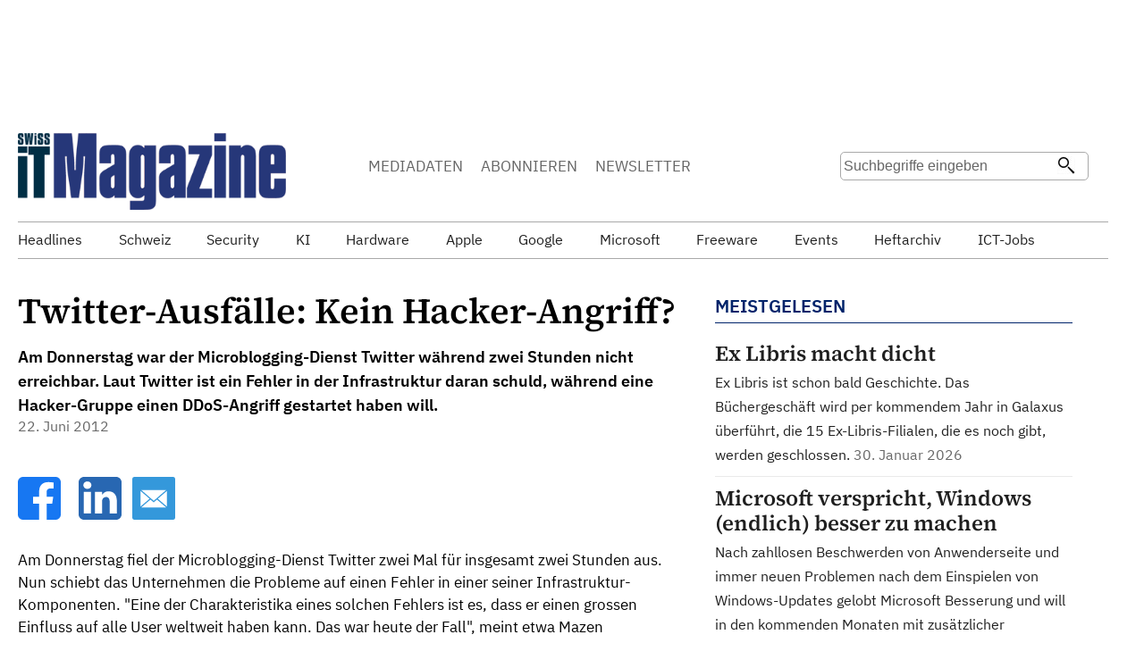

--- FILE ---
content_type: text/html;charset=UTF-8
request_url: https://www.itmagazine.ch/artikel/50212/Twitter-Ausfaelle_Kein_Hacker-Angriff.html
body_size: 15886
content:
<!doctype html>
<html lang="de">
<head>
<title>Twitter-Ausfälle: Kein Hacker-Angriff?</title>
<meta name="description" content="
Am Donnerstag war der Microblogging-Dienst Twitter während zwei Stunden nicht erreichbar. Laut Twitter ist ein Fehler in der Infrastruktur daran schuld, während eine Hacker-Gruppe einen DDoS-Angriff gestartet haben will. 
"/>
<meta name="keywords" content="Security, Sicherheitslücken &amp; Cyberangriffe, Twitter" />
<meta http-equiv="expires" content="86400"/>
<link rel="shortcut icon" href="/favicon.ico">
<link rel="icon" href="/favicon.ico">
<link rel="image_src" href="/imgserver/artikel/Logos/2012/small/twitter-bird-white-on-blue.jpg">
<link rel="canonical" href="https://www.itmagazine.ch/artikel/50212/Twitter-Ausfaelle_Kein_Hacker-Angriff.html" />
<meta name="viewport" content="width=device-width, initial-scale=1">
<meta name="robots" content="index, follow" >
<meta http-equiv="Content-type" content="text/html; charset=UTF-8" >	
<meta name="author" content="Swiss IT Media GmbH">
<link rel="shortcut icon" href="https://www.itmagazine.ch/favicon.ico" >
<link rel="alternate" type="application/rss+xml" title="Swiss IT Magazine RSS Feed - News aus der Schweizer IT- und CE-Branche" href="https://www.itmagazine.ch/rss/news.xml" >	
<script src="/tools/scripts/jquery-3.6.0.min.js"></script> 
<script>
jQuery.event.special.touchstart = {
setup: function( _, ns, handle ) {
this.addEventListener("touchstart", handle, { passive: !ns.includes("noPreventDefault") });
}
};
jQuery.event.special.touchmove = {
setup: function( _, ns, handle ) {
this.addEventListener("touchmove", handle, { passive: !ns.includes("noPreventDefault") });
}
};
jQuery.event.special.wheel = {
setup: function( _, ns, handle ){
this.addEventListener("wheel", handle, { passive: true });
}
};
jQuery.event.special.mousewheel = {
setup: function( _, ns, handle ){
this.addEventListener("mousewheel", handle, { passive: true });
}
};	
</script>
<script src="/tools/scripts/swiped-events.min.js"></script> 
<script>
(function(window, document, dataLayerName, id) {
window[dataLayerName]=window[dataLayerName]||[],window[dataLayerName].push({start:(new Date).getTime(),event:"stg.start"});var scripts=document.getElementsByTagName('script')[0],tags=document.createElement('script');
function stgCreateCookie(a,b,c){var d="";if(c){var e=new Date;e.setTime(e.getTime()+24*c*60*60*1e3),d="; expires="+e.toUTCString();f="; SameSite=Strict"}document.cookie=a+"="+b+d+f+"; path=/"}
var isStgDebug=(window.location.href.match("stg_debug")||document.cookie.match("stg_debug"))&&!window.location.href.match("stg_disable_debug");stgCreateCookie("stg_debug",isStgDebug?1:"",isStgDebug?14:-1);
var qP=[];dataLayerName!=="dataLayer"&&qP.push("data_layer_name="+dataLayerName),isStgDebug&&qP.push("stg_debug");var qPString=qP.length>0?("?"+qP.join("&")):"";
tags.async=!0,tags.src="https://sitmadmin-2023.containers.piwik.pro/"+id+".js"+qPString,scripts.parentNode.insertBefore(tags,scripts);
!function(a,n,i){a[n]=a[n]||{};for(var c=0;c<i.length;c++)!function(i){a[n][i]=a[n][i]||{},a[n][i].api=a[n][i].api||function(){var a=[].slice.call(arguments,0);"string"==typeof a[0]&&window[dataLayerName].push({event:n+"."+i+":"+a[0],parameters:[].slice.call(arguments,1)})}}(i[c])}(window,"ppms",["tm","cm"]);
})(window, document, 'dataLayer', '1f8dff6a-b0b2-4680-8426-f5781e7b81d9');
</script>
<script async src="https://www.googletagmanager.com/gtag/js?id=UA-432455-1"></script>
<script>
window.dataLayer = window.dataLayer || [];
function gtag(){dataLayer.push(arguments);}
gtag('js', new Date());
gtag('config', 'UA-432455-1');
</script>
<script>
const adids = ["0"];
var impidx;
</script>
<script>
function setcl(cridx) {
$.get('/tools/admng/clkproc.cfm?cridx=' + cridx,function(data){
//alert(data);
})
}
</script>
<script async src="https://securepubads.g.doubleclick.net/tag/js/gpt.js"></script>
<script>
window.googletag = window.googletag || {cmd: []};
googletag.cmd.push(function() {
//neu
googletag.defineSlot('/95676218/ITM.ch_Rectangle_Artikel_Content1', [300, 250], 'div-gpt-ad-1489495801820-0').addService(googletag.pubads());
googletag.defineSlot('/95676218/ITM.ch_Rectangle_Artikel_Content2', [300, 250], 'div-gpt-ad-1489500342760-0').addService(googletag.pubads());
googletag.defineSlot('/95676218/ITM.ch_Rectangle_Artikel_Teaser1', [300, 250], 'div-gpt-ad-1489502148071-0').addService(googletag.pubads());
googletag.defineSlot('/95676218/ITM.ch_Rectangle_Artikel_Teaser2', [300, 250], 'div-gpt-ad-1489502445206-0').addService(googletag.pubads());
googletag.defineSlot('/95676218/ITM.ch_Rectangle_Artikel_Content3', [300, 250], 'div-gpt-ad-1489500342763-0').addService(googletag.pubads());
googletag.defineSlot('/95676218/ITM.ch_Rectangle_Artikel_Content4', [300, 250], 'div-gpt-ad-1489500342764-0').addService(googletag.pubads());
googletag.defineSlot('/95676218/ITM.ch_Rectangle_Artikel_Content5', [300, 250], 'div-gpt-ad-1489500342765-0').addService(googletag.pubads());
googletag.defineSlot('/95676218/ITM.ch_Rectangle_Artikel_Content6', [300, 250], 'div-gpt-ad-1489500342766-0').addService(googletag.pubads());
googletag.defineSlot('/95676218/ITM.ch_Rectangle_Artikel_Content7', [300, 250], 'div-gpt-ad-1489500342767-0').addService(googletag.pubads());
googletag.defineSlot('/95676218/ITM.ch_Rectangle_Artikel_Content8', [300, 250], 'div-gpt-ad-1489500342768-0').addService(googletag.pubads());
googletag.defineSlot('/95676218/ITM.ch_Rectangle_Artikel_Content9', [300, 250], 'div-gpt-ad-1489500342769-0').addService(googletag.pubads());
//if (document.documentElement.clientWidth > 800) {
skyslot = googletag.defineSlot('/95676218/ITM.ch_Sky_Artikel', [[160, 600],[300, 600]], 'div-gpt-ad-1332858828538-5').addService(googletag.pubads());
googletag.defineSlot('/95676218/ITM.ch_Sky_Mobile', [[160, 600],[300, 600]], 'div-gpt-ad-1332858828539-6').addService(googletag.pubads());	
googletag.defineSlot('/95676218/ITM.ch_Leader_Artikel', [[728, 90],[994, 118],[994, 250]], 'div-gpt-ad-1332858828538-0').addService(googletag.pubads());
//	googletag.defineSlot('/95676218/ITM.ch_Leader2_RoS', [[728, 90],[994, 118]], 'div-gpt-ad-1332858828537-1').addService(googletag.pubads());
//}	
googletag.defineSlot('/95676218/ITM.ch_SponsorButton1', [160, 60], 'div-gpt-ad-1332858828537-11').addService(googletag.pubads());
googletag.defineSlot('/95676218/ITM.ch_SponsorButton2', [160, 60], 'div-gpt-ad-1332858828537-12').addService(googletag.pubads());
googletag.defineSlot('/95676218/ITM.ch_SponsorButton3', [160, 60], 'div-gpt-ad-1332858828537-13').addService(googletag.pubads());
googletag.defineSlot('/95676218/ITM.ch_SponsorButton4', [160, 60], 'div-gpt-ad-1332858828537-14').addService(googletag.pubads());
googletag.defineSlot('/95676218/itm.ch_goldsponsor1', [160, 80], 'div-gpt-ad-1332858828537-16').addService(googletag.pubads());
googletag.defineSlot('/95676218/ITM.ch_Counter', [1, 1], 'div-gpt-ad-1332858828537-15').addService(googletag.pubads());
googletag.pubads().enableSingleRequest();	
googletag.enableServices();
});
</script>
<link rel="stylesheet" media="all" type="text/css" href="/tools/scripts/lightbox/dist/css/lightbox.min.css" />
<link rel="stylesheet" type="text/css" href="/tools/scripts/slick/slick.css"/>
<link rel="stylesheet" type="text/css" href="/tools/scripts/slick/slick-theme.css"/>
<link rel="stylesheet" type="text/css" href="/tools/css/itm2.css" media="all">
<meta property="og:type" content="article" />
<meta property="og:title" content="Twitter-Ausfälle: Kein Hacker-Angriff?" />
<meta property="og:description" content="Am Donnerstag war der Microblogging-Dienst Twitter während zwei Stunden nicht erreichbar. Laut Twitter ist ein Fehler in der Infrastruktur daran schuld, während eine Hacker-Gruppe einen DDoS-Angriff gestartet haben will." />
<meta property="og:url" content="https://www.itmagazine.ch/artikel/50212/Twitter-Ausfaelle_Kein_Hacker-Angriff.html" />
<meta property="og:site_name" content="Swiss IT Magazine" />
<meta name="twitter:card" content="summary_large_image">
<meta name="twitter:image" content="https://www.itmagazine.ch/imgserver/artikel/Logos/2012/mid/twitter-bird-white-on-blue.jpg">	
<meta name="twitter:site" content="Swiss IT Magazine">
<meta name="twitter:title" content="Twitter-Ausfälle: Kein Hacker-Angriff?">
<meta name="twitter:description" content="Am Donnerstag war der Microblogging-Dienst Twitter während zwei Stunden nicht erreichbar. Laut Twitter ist ein Fehler in der Infrastruktur daran schuld, während eine Hacker-Gruppe einen DDoS-Angriff gestartet haben will.">	
<meta property="og:image" content="https://www.itmagazine.ch/imgserver/artikel/Logos/2012/mid/twitter-bird-white-on-blue.jpg"/>
<script type="application/ld+json">
{
"@context": "https://schema.org",
"@type": "NewsArticle",
"mainEntityOfPage": {
"@type": "WebPage",
"@id": "https://www.itmagazine.ch/artikel/50212/Twitter-Ausfaelle_Kein_Hacker-Angriff.html"
},
"headline": "Twitter-Ausfälle: Kein Hacker-Angriff?",
"image": [
"https://www.itmagazine.ch/imgserver/artikel/Logos/2012/small/twitter-bird-white-on-blue.jpg"
],
"datePublished": "2012-06-22T08:12:00+01:00",
"dateModified": "2012-06-22T08:12:00+01:00",
"author": {
"@type": "Person",
"name": "Alina Brack",
"url": "https://www.itmagazine.ch/tools/impressum.cfm"
},
"publisher": {
"@type": "Organization",
"name": "Swiss IT Media GmbH",
"url":"https://www.swissitmedia.ch",
"logo": {
"@type": "ImageObject",
"url": "https://www.swissitmedia.ch/pix/Logo-SwissITMedia.gif"
}
}
}
</script>
</head>
<body>
<div class="container0">
<div class="container">
<div id="maxiboard">
<div id='div-gpt-ad-1332858828538-0'>
<script>
googletag.cmd.push(function() {
googletag.display('div-gpt-ad-1332858828538-0');
});
</script>
</div>
</div>
<header>
<div id='div-gpt-ad-1332858828537-15' style="width: 1px;height: 1px">
<script>
googletag.cmd.push(function() {
googletag.display('div-gpt-ad-1332858828537-15');
});
</script>
</div>
<img src="/bilder/design/cntpx.png?8bn7gw" alt="cnt">
<div class="header_left">	
<a href="https://www.itmagazine.ch/">
<img src="/bilder/design/itm_logo_blue_trans_400.png" alt="Logo Swiss IT Magazine" width="300" height="86">
</a>
</div>
<div class="header_right">
<div class="header_menu mobilehide">
<div class="header_menu_item"><a href="/media/">MEDIADATEN</a></div>
<div class="header_menu_item"><a href="/abo/">ABONNIEREN</a></div>
<div class="header_menu_item"><a href="/tools/newsletter/register.cfm">NEWSLETTER</a></div>
</div>	
<form action="/tools/search/suchresultate.cfm" method="post">	
<div class="header_search">
<input id="suchstring" name="suchstring" class="suchfeld" type="text" maxlength="50" placeholder="Suchbegriffe eingeben" value="">	
<input type="submit" class="suchlupe" value="" aria-label="Suchen">
<label for="suchstring">Suche</label> 
</div>	
</form>	
</div>	
</header> 
<nav>
<div class="navi" id="navi">
<span class="navarrows"><span class="leftNav">&lt;</span></span>
<div class="navi_itemlist" id="navi_itemlist">
<a href="/themen/1/1/headlines.html"><div class="navi_item ">Headlines</div></a>
<a href="/themen/2/1/schweiz.html"><div class="navi_item ">Schweiz</div></a>
<a href="/themen/247/1/security.html"><div class="navi_item ">Security</div></a>
<a href="/themen/288/1/ki.html"><div class="navi_item ">KI</div></a>
<a href="/themen/243/1/hardware.html"><div class="navi_item ">Hardware</div></a>
<a href="/unternehmen/36/Apple.html"><div class="navi_item ">Apple</div></a>
<a href="/unternehmen/169/Google.html"><div class="navi_item ">Google</div></a>
<a href="/unternehmen/651/Microsoft.html"><div class="navi_item ">Microsoft</div></a>
<a href="/freeware"><div class="navi_item ">Freeware</div></a>
<a href="/veranstaltungen"><div class="navi_item ">Events</div></a>
<a href="/heftarchiv/2026"><div class="navi_item ">Heftarchiv</div></a>
<a href="/jobs/"><div class="navi_item ">ICT-Jobs</div></a>
</div>
<span class="rightNav">&gt;</span>
</div>
</nav>	
<main>
<div class="section">
<section>
<article>
<h1>Twitter-Ausfälle: Kein Hacker-Angriff?</h1>
<div class="news_lead">
<b>Am Donnerstag war der Microblogging-Dienst Twitter während zwei Stunden nicht erreichbar. Laut Twitter ist ein Fehler in der Infrastruktur daran schuld, während eine Hacker-Gruppe einen DDoS-Angriff gestartet haben will.</b>
<div class="news_datum">
22. Juni 2012
</div>
</div>
</article>
<br>
<a href="https://www.facebook.com/sharer/sharer.php?u=https://www.itmagazine.ch/artikel/50212/Twitter-Ausfaelle_Kein_Hacker-Angriff.html" target="_blank" aria-label="Facebook">
<svg height="48px" style="fill-rule:evenodd;clip-rule:evenodd;stroke-linejoin:round;stroke-miterlimit:2;" version="1.1" viewBox="0 0 512 512" width="48px" xml:space="preserve" xmlns="http://www.w3.org/2000/svg" xmlns:xlink="http://www.w3.org/1999/xlink">
<rect width="90%" height="100%" fill="white" x="25" style="margin:0 auto"/>
<path d="M449.446,0c34.525,0 62.554,28.03 62.554,62.554l0,386.892c0,34.524 -28.03,62.554 -62.554,62.554l-106.468,0l0,-192.915l66.6,0l12.672,-82.621l-79.272,0l0,-53.617c0,-22.603 11.073,-44.636 46.58,-44.636l36.042,0l0,-70.34c0,0 -32.71,-5.582 -63.982,-5.582c-65.288,0 -107.96,39.569 -107.96,111.204l0,62.971l-72.573,0l0,82.621l72.573,0l0,192.915l-191.104,0c-34.524,0 -62.554,-28.03 -62.554,-62.554l0,-386.892c0,-34.524 28.029,-62.554 62.554,-62.554l386.892,0Z" style="fill:#1777f2;" /></svg>
</a>
&nbsp;
&nbsp;
<a href="https://www.linkedin.com/shareArticle?mini=true&url=https://www.itmagazine.ch/artikel/50212/Twitter-Ausfaelle_Kein_Hacker-Angriff.html" target="_blank" aria-label="LinkedIn">
<svg height="48px" style="fill-rule:evenodd;clip-rule:evenodd;stroke-linejoin:round;stroke-miterlimit:2;" version="1.1" viewBox="0 0 512 512" width="48px" xml:space="preserve" xmlns="http://www.w3.org/2000/svg" xmlns:xlink="http://www.w3.org/1999/xlink"><g id="g5891"><path d="M512,64c0,-35.323 -28.677,-64 -64,-64l-384,0c-35.323,0 -64,28.677 -64,64l0,384c0,35.323 28.677,64 64,64l384,0c35.323,0 64,-28.677 64,-64l0,-384Z" id="background" style="fill:#2867b2;"/><g id="shapes"><rect height="257.962" id="rect11" style="fill:#fff;" width="85.76" x="61.053" y="178.667"/><path d="M104.512,54.28c-29.341,0 -48.512,19.29 -48.512,44.573c0,24.752 18.588,44.574 47.377,44.574l0.554,0c29.903,0 48.516,-19.822 48.516,-44.574c-0.555,-25.283 -18.611,-44.573 -47.935,-44.573Z" id="path13-0" style="fill:#fff;fill-rule:nonzero;"/><path d="M357.278,172.601c-45.49,0 -65.866,25.017 -77.276,42.589l0,-36.523l-85.738,0c1.137,24.197 0,257.961 0,257.961l85.737,0l0,-144.064c0,-7.711 0.554,-15.42 2.827,-20.931c6.188,-15.4 20.305,-31.352 43.993,-31.352c31.012,0 43.436,23.664 43.436,58.327l0,138.02l85.741,0l0,-147.93c0,-79.237 -42.305,-116.097 -98.72,-116.097Z" id="path15" style="fill:#fff;fill-rule:nonzero;"/></g></g></svg>
</a>
&nbsp;
<a href="mailto:?subject=Twitter-Ausfälle: Kein Hacker-Angriff?&body=Swiss IT Magazine Online - 22. Juni 2012 %0D%0A %0D%0A Twitter-Ausfälle: Kein Hacker-Angriff? %0D%0A https://www.itmagazine.ch/artikel/50212/Twitter-Ausfaelle_Kein_Hacker-Angriff.html">
<svg height="48px" version="1.1" viewBox="0 0 60 60" width="48px" xmlns="http://www.w3.org/2000/svg" xmlns:sketch="http://www.bohemiancoding.com/sketch/ns" xmlns:xlink="http://www.w3.org/1999/xlink"><title/><desc/><defs/><g fill="none" fill-rule="evenodd" id="soical" stroke="none" stroke-width="1"><g id="social" transform="translate(-873.000000, -638.000000)"><g id="slices" transform="translate(173.000000, 138.000000)"/><g fill="#3498DB" id="square-flat" transform="translate(173.000000, 138.000000)"><path d="M702.995937,500 L757.004063,500 C758.658673,500 760,501.33731 760,502.995937 L760,557.004063 C760,558.658673 758.66269,560 757.004063,560 L702.995937,560 C701.341327,560 700,558.66269 700,557.004063 L700,502.995937 C700,501.341327 701.33731,500 702.995937,500 Z" id="square-58"/></g><g fill="#FFFFFF" id="icon" transform="translate(182.000000, 150.000000)"><path d="M721,521.461538 L738.307692,506.461538 L703.692308,506.461538 L721,521.461538 Z M716.325177,519.801054 L721,523.63824 L725.601581,519.801054 L738.307692,530.692308 L703.692308,530.692308 L716.325177,519.801054 Z M702.538462,529.538462 L702.538462,507.615385 L715.230769,518.576923 L702.538462,529.538462 Z M739.461538,529.538462 L739.461538,507.615385 L726.769231,518.576923 L739.461538,529.538462 Z" id="mail"/></g></g></g></svg>
</a>
<br><br>
<div id="section_load">
<div class="news_body" >
Am Donnerstag fiel der Microblogging-Dienst Twitter zwei Mal für insgesamt zwei Stunden aus. Nun schiebt das Unternehmen die Probleme auf einen Fehler in einer seiner Infrastruktur-Komponenten. "Eine der Charakteristika eines solchen Fehlers ist es, dass er einen grossen Einfluss auf alle User weltweit haben kann. Das war heute der Fall", meint etwa Mazen Rawashdeh, Vice President of Engineering bei <a href="/unternehmen/594/Twitter.html">Twitter</a>, in einem <a href="http://blog.twitter.com/2012/06/todays-turbulence-explained.html" target="_blank">Blogeintrag</a>. Er streitet aber ab, dass die Ausfälle auf einen Hacker-Angriff, das neue Büro, die Euro 2012 oder GIF-Avatare zurückzuführen seien. Aktuell prüfe man die Vorfälle, um solche in Zukunft zu verhindern.<br>
<div class="rectangle_content">	
<div id='div-gpt-ad-1489495801820-0' style='height:250px; width:300px;display:inline;margin:auto'>
<script>
googletag.cmd.push(function() { googletag.display('div-gpt-ad-1489495801820-0'); });
</script>
</div>
</div>	
<br><br>Die Hacker-Gruppe UgNazi hatte zuvor in einer E-Mail an die Nachrichtenagentur "Reuters" mitgeteilt, dass die Ausfälle das Ergebnis einer distributed Denial-of-Service (DDoS)-Attacke ihrerseits gewesen seien. Diese habe man initiiert, weil Twitter den Cyber Intelligence Sharing and Protection Act unterstütze, der es erlauben soll, Daten an den Geheimdienst weiterzugeben.
(abr)
</div>	
</div>
<br><br><article>
<div class="spitzmark">Weitere Artikel zum Thema</div>	
<div class="news_body">
<a href="/artikel/50153/Facebook_Twitter_Google_und_AOL_bekaempfen_schlechte_Werbung.html"><h3>Facebook, Twitter, Google und AOL bekämpfen schlechte Werbung</h3></a>
15. Juni 2012 - Die Internetkonzerne Facebook, Twitter, Google und AOL haben zusammen mit dem Interaktive Advertising Bureau die "Ads Integrity Alliance" gegründet, um gegen Werbebetrüger im Internet vorzugehen. 
</div>	
<div class="news_body">
<a href="/artikel/49981/Twitter_bald_fuenf_Mal_schneller.html"><h3>Twitter bald fünf Mal schneller</h3></a>
30. Mai 2012 - Beim Micro-Blogging-Dienst Twitter steht offensichtlich eine gewaltige technische Umstrukturierung bevor: Eine neue Architektur wird schon bald dafür sorgen, dass die Seite nur noch einen Fünftel der gegenwärtige Ladezeit benötigt. 
</div>	
<div class="news_body">
<a href="/artikel/49176/Facebook_und_Twitter_nehmen_mobile_Nutzer_ins_Visier.html"><h3>Facebook und Twitter nehmen mobile Nutzer ins Visier</h3></a>
1. März 2012 - Facebook-Gründer Mark Zuckerberg kündete gestern in New York an, dass in Zukunft auch auf mobilen Geräten Werbung geschaltet werden soll. Auch Twitter will mit den Smartphone-Nutzern bald Geld machen. 
</div>	
</article>
<div class="rectangle_content">
<div class="rectangle_div">
<div id='div-gpt-ad-1489500342760-0' style='width:300px;display:inline;margin:auto'>
<script>
googletag.cmd.push(function() { googletag.display('div-gpt-ad-1489500342760-0'); });
</script>
</div>
</div>
</div>	
<br><br>
<div class="spitzmark">Artikel kommentieren</div>
<form id="kommentar_form" action="https://www.itmagazine.ch/artikel/50212/Twitter-Ausfaelle_Kein_Hacker-Angriff.html" method="post">
<i>Kommentare werden vor der Freischaltung durch die Redaktion geprüft.</i> <br><br>
<input type="hidden" name="checkx1" value="2" />
<div>
Anti-Spam-Frage: Wie hiess im Märchen die Schwester von Hänsel? 
</div>
<div>
<input type="text" maxlength="80" placeholder="Antwort auf Anti-Spam-Frage" name="antwort" id="antwort" value="" /> 
</div>
<div>
<input type="text" maxlength="80" name="absendername" placeholder="Absender-Name" value="" /> 
</div>
<div>
<input type="text" maxlength="80" name="absendermail" placeholder="Absender-Mailadresse" value="" />
</div>
<div>
<textarea name="kommentars" id="kommentar" placeholder="Kommentar" ></textarea>	
</div>
<input class="news_kommentar_button round" type="button" value="Kommentar absenden"
onclick="var comm = document.getElementById('kommentar').value;
var count = (comm.match(/http/g) || []).length;var count2 = (comm.match(/</g) || []).length;
if(count > 1 || count2 > 0){alert('Kommentare dürfen nur eine URL und keine HTML-Codes enthalten.')}else if(document.getElementById('antwort').value == '')
{alert('Bitte beantworten Sie die Anti-Spam-Frage!')}else{document.getElementById('kommentar_form').submit()}"/>
</form>	
</section>
<aside>
<div class="teaserbox">
<div class="spitzmark">MEISTGELESEN </div>
<div class="teaseritem" >	
<a href="/artikel/86443/Ex_Libris_macht_dicht.html">
<h3>Ex Libris macht dicht</h3>
<span class="news_lead">
Ex Libris ist schon bald Geschichte. Das Büchergeschäft wird per kommendem Jahr in Galaxus überführt, die 15 Ex-Libris-Filialen, die es noch gibt, werden geschlossen. 
</span>
</a>
<span class="news_datum">
30. Januar 2026
</span>
</div>
<div class="teaseritem" >	
<a href="/artikel/86439/Microsoft_verspricht_Windows_endlich_besser_zu_machen.html">
<h3>Microsoft verspricht, Windows (endlich) besser zu machen</h3>
<span class="news_lead">
Nach zahllosen Beschwerden von Anwenderseite und immer neuen Problemen nach dem Einspielen von Windows-Updates gelobt Microsoft Besserung und will in den kommenden Monaten mit zusätzlicher Workforce die Probleme angehen. 
</span>
</a>
<span class="news_datum">
30. Januar 2026
</span>
</div>
<div class="teaseritem" >	
<a href="/artikel/86391/Microsoft_muss_das_Tracking_von_Schuelern_stoppen.html">
<h3>Microsoft muss das Tracking von Schülern stoppen</h3>
<span class="news_lead">
Über Microsoft 365 Education trackt Microsoft das Nutzerverhalten von Schülern. 
</span>
</a>
<span class="news_datum">
29. Januar 2026
</span>
</div>
</div>
<div class="rectangle_content">
<div id='div-gpt-ad-1489502148071-0'>
<script>
googletag.cmd.push(function() { googletag.display('div-gpt-ad-1489502148071-0'); });
</script>
</div>
</div>
<div class="teaserbox">
<div class="spitzmark">TEST CENTER</div>
<div class="teaseritem">	
<div class="teaser_item_div">
<div class="spitzmarkklein">Caffeine.ai</div>
<a href="/artikel/86418/Vibe-Coding_fuer_Laien.html">
<h3>Vibe-Coding für Laien</h3>
<span class="news_datum">31. Januar 2026</span>
</a>
</div>
</div>
<div class="teaseritem">	
<div class="teaser_item_div">
<div class="spitzmarkklein">Logitech MX Master 4 und Signature Slim Solar+ K980</div>
<a href="/artikel/86119/Herzklopfen_am_Daumen_und_Sonne_auf_den_Tasten.html">
<h3>Herzklopfen am Daumen und Sonne auf den Tasten</h3>
<span class="news_datum">19. Dezember 2025</span>
</a>
</div>
</div>
<div class="teaseritem">	
<div class="teaser_item_div">
<div class="spitzmarkklein">Vergleichstest</div>
<a href="/artikel/86118/Schweizerdeutsch_transkribieren.html">
<h3>Schweizerdeutsch transkribieren</h3>
<span class="news_datum">17. Dezember 2025</span>
</a>
</div>
</div>
<div class="teaseritem">	
<div class="teaser_item_div">
<div class="spitzmarkklein">Fritz Mesh Set 4200</div>
<a href="/artikel/85614/Mesh-WLAN_fuers_ganze_Buero.html">
<h3>Mesh-WLAN fürs ganze Büro</h3>
<span class="news_datum">27. September 2025</span>
</a>
</div>
</div>
<div class="teaseritem">	
<div class="teaser_item_div">
<div class="spitzmarkklein">Doku</div>
<a href="/artikel/85393/Unkompliziertes_Schweizer_IT-Dokumentationstool.html">
<h3>Unkompliziertes Schweizer IT-Dokumentationstool</h3>
<span class="news_datum">24. September 2025</span>
</a>
</div>
</div>
</div>	
<div class="skymob"> 
<!-- ITM.ch_Sky_Mobile -->
<div id='div-gpt-ad-1332858828539-6' style="">
<script>
googletag.cmd.push(function() {
googletag.display('div-gpt-ad-1332858828539-6');
});
</script>
</div>
</div>
<div class="teaserbox">
<div>
<div class="spitzmark">
FREEWARE - NEUESTE UPDATES 
</div>	
</div>
<div class="teaserbox_content" >	
<div class="teaseritem">
<div class="teaser_img_div">
<a href="/freeware/15791/desktopok.html">
<img src="/bilder/fw_bilder/small/fw_15791_small.jpg" alt="DesktopOK" 
class="teaser_img_quer" width="120" loading="lazy">	
</a>
</div>	
<div class="teaser_item_div">
<a href="/freeware/15791/desktopok.html">
<b>DesktopOK 12.28</b><br>
</a>
<a href="/freeware/15791/desktopok.html">
Verwaltung für Desktop-Icons
</a>
</div>
</div>
<div class="teaseritem">
<div class="teaser_img_div">
<a href="/freeware/15641/vivaldi.html">
<img src="/bilder/fw_bilder/small/fw_15641_small.jpg" alt="Vivaldi" 
class="teaser_img_quer" width="120" loading="lazy">	
</a>
</div>	
<div class="teaser_item_div">
<a href="/freeware/15641/vivaldi.html">
<b>Vivaldi 7.8.3925.56</b><br>
</a>
<a href="/freeware/15641/vivaldi.html">
Web-Browser für Power User
</a>
</div>
</div>
<div class="teaseritem">
<div class="teaser_img_div">
<a href="/freeware/15639/rocketcake.html">
<img src="/bilder/fw_bilder/small/fw_15639_small.jpg" alt="RocketCake" 
class="teaser_img_quer" width="120" loading="lazy">	
</a>
</div>	
<div class="teaser_item_div">
<a href="/freeware/15639/rocketcake.html">
<b>RocketCake 7.0</b><br>
</a>
<a href="/freeware/15639/rocketcake.html">
WYSIWYG-Editor für Responsive-Design-Sites
</a>
</div>
</div>
<div class="teaseritem">
<div class="teaser_img_div">
<a href="/freeware/15601/virtualbox.html">
<img src="/bilder/fw_bilder/small/fw_15601_small.jpg" alt="VirtualBox" 
class="teaser_img_quer" width="120" loading="lazy">	
</a>
</div>	
<div class="teaser_item_div">
<a href="/freeware/15601/virtualbox.html">
<b>VirtualBox 7.2.6</b><br>
</a>
<a href="/freeware/15601/virtualbox.html">
Leistungsfähige Virtualisierungslösung
</a>
</div>
</div>
<div class="teaseritem">
<div class="teaser_img_div">
<a href="/freeware/12245/thunderbird.html">
<img src="/bilder/fw_bilder/small/fw_12245_small.jpg" alt="Thunderbird" 
class="teaser_img_quer" width="120" loading="lazy">	
</a>
</div>	
<div class="teaser_item_div">
<a href="/freeware/12245/thunderbird.html">
<b>Thunderbird 147.0.1</b><br>
</a>
<a href="/freeware/12245/thunderbird.html">
Der leistungsfähigste E-Mail-Client im Open-Source-Markt
</a>
</div>
</div>
</div>
</div>	
<div class="rectangle_content">
<div id='div-gpt-ad-1489502445206-0'>
<script>
googletag.cmd.push(function() { googletag.display('div-gpt-ad-1489502445206-0'); });
</script>
</div>
</div>
<div class="teaserbox">
<div class="spitzmark">
CHANNEL-NEWS 
</div>
<div class="teaserbox_content">
<div class="teaseritem">	
<ul>
<li><a href="https://www.itreseller.ch/artikel/104789/iPhone_16_war_2025_weltweit_meistverkauftes_Smartphone.html" target="_blank">iPhone 16 war 2025 weltweit meistverkauftes Smartphone</a></li>
<li><a href="https://www.itreseller.ch/artikel/104796/Sophos_Neues_Partnerportal_und_Partner-Blog.html" target="_blank">Sophos: Neues Partnerportal und Partner-Blog</a></li>
<li><a href="https://www.itreseller.ch/artikel/104792/Michael_Rau_neuer_Partner-Verantwortlicher_bei_Veeam.html" target="_blank">Michael Rau neuer Partner-Verantwortlicher bei Veeam</a></li>
<li><a href="https://www.itreseller.ch/artikel/104795/Messkom_vertreibt_WLAN-Planungsloesung_von_Hamina_Wireless.html" target="_blank">Messkom vertreibt WLAN-Planungslösung von Hamina Wireless</a></li>
<li><a href="https://www.itreseller.ch/artikel/104797/Ex_Libris_wird_geschlossen_Galaxus_uebernimmt.html" target="_blank">Ex Libris wird geschlossen, Galaxus übernimmt</a></li>
<li><a href="https://www.itreseller.ch/artikel/104791/Amazon_zieht_kassenlosen_Supermaerkten_den_Stecker.html" target="_blank">Amazon zieht kassenlosen Supermärkten den Stecker</a></li>
<li><a href="https://www.itreseller.ch/artikel/104793/Acer_zeigt_Neuigkeiten_fuer_Partner_in_Luzern.html" target="_blank">Acer zeigt Neuigkeiten für Partner in Luzern</a></li>
<li><a href="https://www.itreseller.ch/artikel/104794/Apple_steigert_Umsatz_um_16_Prozent.html" target="_blank">Apple steigert Umsatz um 16 Prozent</a></li>
</ul>
</div>	
<div class="teaseritem">	
<div class="teaser_img_div">
<b>Ein Service von</b> 
</div>
<div class="teaser_item_div">
<a href="https://www.itreseller.ch" target="_blank"><img src="/bilder/layout/ITR_logo.png" alt="Swiss IT Reseller" class="teaser_img_quer" width="150" height="40"></a>
</div>
</div>	
</div>	
</div>
</aside>
</div>
<div class="section">	
<div class="trio advertorial">
<div class="news_trio_img_div" style="">
<a href="/artikel/86279/Embedded_Payments_Schluessel_fuer_Plattform-Erfolg.html">
<img src="/imgserver/artikel/Illustrationen/2026/small/Dashboard_260109_130115.jpg" alt="Embedded Payments: Schlüssel für Plattform-Erfolg" width="350"
style="width:100%; margin-top: 2px">
</a>
</div>
<article>
<a href="/artikel/86279/Embedded_Payments_Schluessel_fuer_Plattform-Erfolg.html"><div class="spitzmark">Advertorial</div>
<h3>Embedded Payments: Schlüssel für Plattform-Erfolg</h3>
In der digitalen Plattformwelt reicht es nicht mehr, nur Zahlungen zu akzeptieren. ISVs und Plattformbetreiber müssen Bezahlvorgänge strategisch nutzen. Embedded Payments verbinden Transaktionen mit Prozessoptimierung, Compliance und besserer Customer Experience – und schaffen neue Umsatzchancen.</a> 
</article>
</div>	
<div class="trio advertorial">
<div class="news_trio_img_div" style="">
<a href="/artikel/86205/Schnelles_sicheres_digitales_Kunden-Onboarding_.html">
<img src="/imgserver/artikel/Illustrationen/2025/small/Schnelles_sicheres_digitales__2512349_141242.jpg" alt="Schnelles, sicheres digitales Kunden-Onboarding " width="350"
style="width:100%; margin-top: -12px">
</a>
</div>
<article>
<a href="/artikel/86205/Schnelles_sicheres_digitales_Kunden-Onboarding_.html"><div class="spitzmark">Advertorial</div>
<h3>Schnelles, sicheres digitales Kunden-Onboarding </h3>
Elektronische Identifikation und Unterschrift in einem durchgängigen, rechtskonformen Prozess erlauben eine signifikante Steigerung der Konversionsraten.</a> 
</article>
</div>	
<div class="trio advertorial">
<div class="news_trio_img_div" style="">
<a href="/artikel/86189/Gemischte_Flotten_Mac_hilft_mit.html">
<img src="/imgserver/artikel/Personen/2025/small/Gemischte_Flotten_Mac_hilft_m_2512345_131203.jpg" alt="Gemischte Flotten? Mac hilft mit" width="350"
style="width:100%; margin-top: -16px">
</a>
</div>
<article>
<a href="/artikel/86189/Gemischte_Flotten_Mac_hilft_mit.html"><div class="spitzmark">Advertorial</div>
<h3>Gemischte Flotten? Mac hilft mit</h3>
Apple Produkte integrieren sich nahtlos in Campus-IT-Infrastrukturen und überzeugen auch wirtschaftlich: Studien* zeigen, dass Mac-Implementierungen effizienter und kostengünstiger sind. Welche weiteren Vorteile Hochschulen erwarten – und warum gemischte Flotten heute einfacher zu managen sind.</a> 
</article>
</div>	
<div class="trio advertorial">
<div class="news_trio_img_div" style="">
<a href="/artikel/86172/Security_Leadership_Vom_CIO_zum_Business_Enabler.html">
<img src="/imgserver/artikel/Personen/2025/small/Security_Leadership_Vom_CIO_z_2512343_171252.jpg" alt="Security Leadership: Vom CIO zum Business Enabler" width="350"
style="width:100%; margin-top: 0.5px">
</a>
</div>
<article>
<a href="/artikel/86172/Security_Leadership_Vom_CIO_zum_Business_Enabler.html"><div class="spitzmark">Advertorial</div>
<h3>Security Leadership: Vom CIO zum Business Enabler</h3>
Cyber-Resilienz entscheidet heute über Vertrauen, Bewertungen und den Unternehmenswert. Schweizer CIOs müssen deshalb aus der Technikrolle heraustreten und Security Leadership leben – mit klaren Prozessen, echten Tests und gelebter Resilienz.</a> 
</article>
</div>	
<div class="trio advertorial">
<div class="news_trio_img_div" style="">
<a href="/artikel/86161/Cybercrime_Trends_2026_Wunderwaffe_KI_.html">
<img src="/imgserver/artikel/Illustrationen/2025/small/Cybercrime_Trends_2026_Wunder_2512343_141258.jpg" alt="Cybercrime Trends 2026: Wunderwaffe KI " width="350"
style="width:100%; margin-top: -31px">
</a>
</div>
<article>
<a href="/artikel/86161/Cybercrime_Trends_2026_Wunderwaffe_KI_.html"><div class="spitzmark">Advertorial</div>
<h3>Cybercrime Trends 2026: Wunderwaffe KI </h3>
Wer digitale Raubzüge unternehmen möchte, muss längst kein Hacker mehr sein. Künstliche Intelligenz hat die Eintrittshürden in der Cyberkriminalität stark gesenkt. KI-Werkzeuge erleichtern es, Malware zu erzeugen, Phishing-Kampagnen aufzusetzen oder täuschend echte Deepfakes zu erstellen.</a> 
</article>
</div>	
<div class="trio advertorial">
<div class="news_trio_img_div" style="">
<a href="/artikel/86158/Wie_Behoerden_sich_auf_die_Post-Quantum-Aera_vorbereiten_koennen.html">
<img src="/imgserver/artikel/Illustrationen/2025/small/Wie_Behoerden_sich_auf_die_Post_2512342_111254.jpg" alt="Wie Behörden sich auf die Post-Quantum-Ära vorbereiten können" width="350"
style="width:100%; margin-top: 2px">
</a>
</div>
<article>
<a href="/artikel/86158/Wie_Behoerden_sich_auf_die_Post-Quantum-Aera_vorbereiten_koennen.html"><div class="spitzmark">Advertorial</div>
<h3>Wie Behörden sich auf die Post-Quantum-Ära vorbereiten können</h3>
Quantencomputer kommen schneller als erwartet. Für die öffentliche Verwaltung in der Schweiz ist jetzt die Chance, Bürgerdaten zukunftssicher zu machen.</a> 
</article>
</div>	
</div>	
</main>	
</div>
<div class="sky" id="sky_panel"> 
<div id="fixeddiv" >
<!-- ITM.ch_Sky_Artikel -->
<div id='div-gpt-ad-1332858828538-5' style="float:left">
<script>
googletag.cmd.push(function() {
googletag.display('div-gpt-ad-1332858828538-5');
});
</script>
</div>
<div id="sponsorbutton_div">	
<div class="sponsorbutton_header">GOLD SPONSOREN </div>
<div id='div-gpt-ad-1332858828537-16' class="sponsorbutton">
<script>
googletag.cmd.push(function() {
googletag.display('div-gpt-ad-1332858828537-16');
});
</script>
</div>
<div class="sponsorbutton_header">SPONSOREN & PARTNER</div>
<div id='div-gpt-ad-1332858828537-11' class="sponsorbutton">
<script>
googletag.cmd.push(function() {
googletag.display('div-gpt-ad-1332858828537-11');
});
</script>
</div>
<div id='div-gpt-ad-1332858828537-14' class="sponsorbutton">
<script>
googletag.cmd.push(function() {
googletag.display('div-gpt-ad-1332858828537-14');
});
</script>
</div>
<div id='div-gpt-ad-1332858828537-13' class="sponsorbutton">
<script>
googletag.cmd.push(function() {
googletag.display('div-gpt-ad-1332858828537-13');
});
</script>
</div>
<div id='div-gpt-ad-1332858828537-12' class="sponsorbutton">
<script>
googletag.cmd.push(function() {
googletag.display('div-gpt-ad-1332858828537-12');
});
</script>
</div>
</div>
</div>
</div>
</div>
<footer>
<div class="container0" style="padding-left: 40px">
<div class="trio">
<img src="/bilder/design/sitm-logo-225.png" alt="Logo Swiss IT Media"><br><br>
Swiss IT Media GmbH<br>
Seestrasse 95<br>
CH-8800 Thalwil<br><br>
&#9990; +41 44 723 50 00<br>
info@swissitmedia.ch<br>
<a href="https://www.swissitmedia.ch" target="_blank">www.swissitmedia.ch</a>
</div>
<div class="trio">
<div class="spitzmark">INSERIEREN</div>
<a href="/media">Mediadaten</a>	<br>
<a href="/textanzeigen">Newsletter-Anzeigen</a>	<br>	
<a href="/tools/veranstaltungsmeldungen">Veranstaltungen</a><br><br>	
<div class="spitzmark">VERLAG</div>
<a href="/abo">Abonnement</a>	<br>
<a href="/tools/agb.cfm">AGB</a>	<br>
<a href="/tools/datenschutz.cfm">Datenschutz</a>	<br>
<a href="/tools/impressum.cfm">Impressum</a>	<br>
<a href="https://www.itreseller.ch" target="_blank">IT Reseller</a>	<br>	
</div>
<div class="trio">
<div class="spitzmark">SERVICE</div>
<a href="/tools/newsletter/register.cfm">Newsletter</a><br>
<a href="/rss/news.xml">RSS-Feed</a>	<br>	
<a href="/tools/sitemap.cfm">Sitemap</a>	<br>	
<a href="/heftarchiv/2026">Heftarchiv</a>	<br>	
<a href="/jobs/">ICT-Stellenangebote</a>	<br>	
<br><br>
<a href="https://www.facebook.com/swissitmagazine/?locale=de_DE" target="_blank" aria-label="Facebook">
<svg height="48px" style="fill-rule:evenodd;clip-rule:evenodd;stroke-linejoin:round;stroke-miterlimit:2;" version="1.1" viewBox="0 0 512 512" width="48px" xml:space="preserve" xmlns="http://www.w3.org/2000/svg" xmlns:xlink="http://www.w3.org/1999/xlink">
<rect width="90%" height="100%" fill="white" x="25" style="margin:0 auto"/>
<path d="M449.446,0c34.525,0 62.554,28.03 62.554,62.554l0,386.892c0,34.524 -28.03,62.554 -62.554,62.554l-106.468,0l0,-192.915l66.6,0l12.672,-82.621l-79.272,0l0,-53.617c0,-22.603 11.073,-44.636 46.58,-44.636l36.042,0l0,-70.34c0,0 -32.71,-5.582 -63.982,-5.582c-65.288,0 -107.96,39.569 -107.96,111.204l0,62.971l-72.573,0l0,82.621l72.573,0l0,192.915l-191.104,0c-34.524,0 -62.554,-28.03 -62.554,-62.554l0,-386.892c0,-34.524 28.029,-62.554 62.554,-62.554l386.892,0Z" style="fill:#1777f2;" /></svg>
</a>
<a href="https://ch.linkedin.com/showcase/swissitmagazine/" target="_blank" aria-label="LinkedIn">
<svg height="48px" style="fill-rule:evenodd;clip-rule:evenodd;stroke-linejoin:round;stroke-miterlimit:2;" version="1.1" viewBox="0 0 512 512" width="48px" xml:space="preserve" xmlns="http://www.w3.org/2000/svg" xmlns:xlink="http://www.w3.org/1999/xlink"><g id="g5891"><path d="M512,64c0,-35.323 -28.677,-64 -64,-64l-384,0c-35.323,0 -64,28.677 -64,64l0,384c0,35.323 28.677,64 64,64l384,0c35.323,0 64,-28.677 64,-64l0,-384Z" id="background" style="fill:#2867b2;"/><g id="shapes"><rect height="257.962" id="rect11" style="fill:#fff;" width="85.76" x="61.053" y="178.667"/><path d="M104.512,54.28c-29.341,0 -48.512,19.29 -48.512,44.573c0,24.752 18.588,44.574 47.377,44.574l0.554,0c29.903,0 48.516,-19.822 48.516,-44.574c-0.555,-25.283 -18.611,-44.573 -47.935,-44.573Z" id="path13-0" style="fill:#fff;fill-rule:nonzero;"/><path d="M357.278,172.601c-45.49,0 -65.866,25.017 -77.276,42.589l0,-36.523l-85.738,0c1.137,24.197 0,257.961 0,257.961l85.737,0l0,-144.064c0,-7.711 0.554,-15.42 2.827,-20.931c6.188,-15.4 20.305,-31.352 43.993,-31.352c31.012,0 43.436,23.664 43.436,58.327l0,138.02l85.741,0l0,-147.93c0,-79.237 -42.305,-116.097 -98.72,-116.097Z" id="path15" style="fill:#fff;fill-rule:nonzero;"/></g></g></svg>
</a>
<a href="https://www.xing.com/news/pages/swiss-it-magazine-1962" target="_blank" aria-label="Xing">
<svg height="48px" id="Layer_1" version="1.1" viewBox="0 0 512 512" width="48" 
xml:space="preserve" xmlns="http://www.w3.org/2000/svg" xmlns:cc="http://creativecommons.org/ns#" xmlns:dc="http://purl.org/dc/elements/1.1/" xmlns:inkscape="http://www.inkscape.org/namespaces/inkscape" 
xmlns:rdf="http://www.w3.org/1999/02/22-rdf-syntax-ns#" xmlns:sodipodi="http://sodipodi.sourceforge.net/DTD/sodipodi-0.dtd" xmlns:svg="http://www.w3.org/2000/svg"><defs id="defs12"/><g id="g4711">
<rect height="512" id="rect2987" rx="64" ry="64" style="fill:#015c5d;fill-opacity:1;fill-rule:nonzero;stroke:none" width="512" x="0" y="0"/><path d="M 302.05982,456 212.60754,299.18765 351.44452,55.999995 h 93.4437 L 306.05418,299.18764 395.51102,456 h -93.4512 z M 155.21294,335.05077 224.62085,220.77993 172.56567,129.09244 H 84.464514 L 136.5212,220.77993 67.111784,335.05077 h 88.101156 z" id="Xing_3_" style="fill:#ffffff"/></g>
</svg>
</a>
<a href="https://bsky.app/profile/itmagazine.bsky.social" target="_blank">
<svg xmlns="http://www.w3.org/2000/svg" viewBox="0 -3.268 64 68.414" width="45" height="45" class="socialmediabutton" aria-label="Bluesky">
<path fill="#0085ff" d="M13.873 3.805C21.21 9.332 29.103 20.537 32 26.55v15.882c0-.338-.13.044-.41.867-1.512 4.456-7.418 21.847-20.923 7.944-7.111-7.32-3.819-14.64 9.125-16.85-7.405 1.264-15.73-.825-18.014-9.015C1.12 23.022 0 8.51 0 6.55 0-3.268 8.579-.182 13.873 3.805zm36.254 0C42.79 9.332 34.897 20.537 32 26.55v15.882c0-.338.13.044.41.867 1.512 4.456 7.418 21.847 20.923 7.944 7.111-7.32 3.819-14.64-9.125-16.85 7.405 1.264 15.73-.825 18.014-9.015C62.88 23.022 64 8.51 64 6.55c0-9.818-8.578-6.732-13.873-2.745z"/></svg>
</a>
</div>
</div>
</footer>
<script>
setTimeout(function(){	
//console.log(adids.toString());
try {
var scr;
scr = window.screen.availWidth; 
$.get('/tools/admng/impproc.cfm?urlx=www.itmagazine.ch/artikel/art_details.cfm?aid=50212&refx=&nlx=0&scr=' + scr + '&adids=' + adids.toString(),function(data){
//alert(data);
})
}
catch(err) {}
}, 1500);
</script>
<script src="/tools/scripts/fixedmenu.js"></script> 
<script>
document.addEventListener('swiped-left', function(e) {
console.log(e.target); // element that was swiped
console.log(e.detail); // see event data below
});
var $this = $('.navi_itemlist');
var scrollAmount = 300;
document.getElementById('navi_itemlist').addEventListener('swiped-left', function(e) {
moveRight();
});
document.getElementById('navi_itemlist').addEventListener('swiped-right', function(e) {
moveLeft();
});
function moveRight() { 
if ($this[0].scrollWidth - $this.scrollLeft() > $this.outerWidth()) { 
$this.scrollLeft($this.scrollLeft() + scrollAmount);
setTimeout(function(){
if ($this.scrollLeft() > 0) {
$('.leftNav').show();
}
else {
$('.leftNav').hide(); 
}	
if ($this.scrollLeft() > 360) {
$('.rightNav').hide(); 
}
else {
$('.rightNav').show(); 
}
}, 500); 
}
}
function moveLeft() {
if ($this.scrollLeft() > 0) { 
$this.scrollLeft($this.scrollLeft() - scrollAmount);
setTimeout(function(){
if ($this.scrollLeft() > 0) {
$('.leftNav').show();
}
else {
$('.leftNav img').hide(); 
}	
if ($this.scrollLeft() > 360) {
$('.rightNav').hide(); 
}
else {
$('.rightNav').show(); 
}	
}, 700);	
}
}
$("body").keydown(function(e) {
// left arrow
if ((e.keyCode || e.which) == 37) {
moveLeft();
}
// right arrow
if ((e.keyCode || e.which) == 39) {
moveRight();
}
});
$this.bind('mousewheel', function(e) {
if (e.originalEvent.wheelDelta / 120 > 0) {
moveLeft();
} else {
moveRight();
}
});
// push button navigation
$('.leftNav').click(moveLeft);
$('.rightNav').click(moveRight);
</script>
<script>
var pos
var newpos
window.onscroll = function () {
pos = document.documentElement.scrollTop || document.body.scrollTop;
newpos = 10 - pos;
if (newpos > -10) {
document.getElementById('fixeddiv').style.top = newpos + 'px';
}
var scrollPosition = window.pageYOffset;
var windowSize = window.innerHeight;
var bodyHeight = document.body.offsetHeight;	
var spaceBelow = Math.max(bodyHeight - (scrollPosition + windowSize), 0)	
//alert(spaceBelow)	
if(document.getElementById('sponsorbutton_div')){ 
if(spaceBelow < 300) {
document.getElementById('sponsorbutton_div').style.display = 'none'
}
else {
document.getElementById('sponsorbutton_div').style.display = 'block'
}
}	
};
</script>
<script src="/tools/scripts/lightbox/dist/js/lightbox.min.js"></script> 
<script src="/tools/scripts/slick/slick.min.js"></script>
<script type="text/javascript">
$(document).ready(function(){
var cnt;
cnt = 0;
$('.mygal').slick({
arrows: true,
prevArrow:"<img class='a-left control-c prev slick-prev' src='/bilder/design/arrow-left-40.png' alt='arrow-left'>",
nextArrow:"<img class='a-right control-c next slick-next' src='/bilder/design/arrow-right-40.png' alt='arrow-right'>"	
});
// slick carousel change event
// On before slide change
$('.mygal').on('beforeChange', function(event, slick, currentSlide, nextSlide){
var act_slide;
act_slide = nextSlide + 1;
//window.history.pushState( {}, 'page', 'https://www.itmagazine.ch/artikel/50212/Twitter-Ausfaelle_Kein_Hacker-Angriff.html&bild=' + act_slide)	
if (cnt > 0) 
{
ga('create', 'UA-432455-1', 'auto');
ga('send', 'pageview','https://www.itmagazine.ch/artikel/50212/Twitter-Ausfaelle_Kein_Hacker-Angriff.html&bild=' + act_slide);
} 
if (cnt % 3 == 0 && cnt > 0)	// mod function
{
//googletag.pubads().refresh();
}
cnt = cnt + 1;	
});
lightbox.option({
'resizeDuration': 200,
'albumLabel': ''
})	
});
</script>
</body>
</html>	

--- FILE ---
content_type: text/html; charset=utf-8
request_url: https://www.google.com/recaptcha/api2/aframe
body_size: 266
content:
<!DOCTYPE HTML><html><head><meta http-equiv="content-type" content="text/html; charset=UTF-8"></head><body><script nonce="9_lIi_u1Ig5RDFDZATxEqA">/** Anti-fraud and anti-abuse applications only. See google.com/recaptcha */ try{var clients={'sodar':'https://pagead2.googlesyndication.com/pagead/sodar?'};window.addEventListener("message",function(a){try{if(a.source===window.parent){var b=JSON.parse(a.data);var c=clients[b['id']];if(c){var d=document.createElement('img');d.src=c+b['params']+'&rc='+(localStorage.getItem("rc::a")?sessionStorage.getItem("rc::b"):"");window.document.body.appendChild(d);sessionStorage.setItem("rc::e",parseInt(sessionStorage.getItem("rc::e")||0)+1);localStorage.setItem("rc::h",'1769909873873');}}}catch(b){}});window.parent.postMessage("_grecaptcha_ready", "*");}catch(b){}</script></body></html>

--- FILE ---
content_type: text/css
request_url: https://www.itmagazine.ch/tools/css/itm2.css
body_size: 5297
content:

/* source-serif-4-regular - latin */
@font-face {
  font-display: swap; /* Check https://developer.mozilla.org/en-US/docs/Web/CSS/@font-face/font-display for other options. */
  font-family: 'Source Serif 4';
  font-style: normal;
  font-weight: 400;
  src: url('/tools/fonts/source-serif-4-v7-latin-regular.woff2') format('woff2'); /* Chrome 36+, Opera 23+, Firefox 39+, Safari 12+, iOS 10+ */
}

/* source-serif-4-600 - latin */
@font-face {
  font-display: swap; /* Check https://developer.mozilla.org/en-US/docs/Web/CSS/@font-face/font-display for other options. */
  font-family: 'Source Serif 4';
  font-style: normal;
  font-weight: 600;
  src: url('/tools/fonts/source-serif-4-v7-latin-600.woff2') format('woff2'); /* Chrome 36+, Opera 23+, Firefox 39+, Safari 12+, iOS 10+ */
}

/* ibm-plex-sans-regular - latin */
@font-face {
  font-display: swap; /* Check https://developer.mozilla.org/en-US/docs/Web/CSS/@font-face/font-display for other options. */
  font-family: 'IBM Plex Sans';
  font-style: normal;
  font-weight: 400;
  src: url('../fonts/ibm-plex-sans-v19-latin-regular.woff2') format('woff2'); /* Chrome 36+, Opera 23+, Firefox 39+, Safari 12+, iOS 10+ */
}

/* ibm-plex-sans-600 - latin */
@font-face {
  font-display: swap; /* Check https://developer.mozilla.org/en-US/docs/Web/CSS/@font-face/font-display for other options. */
  font-family: 'IBM Plex Sans';
  font-style: normal;
  font-weight: 600;
  src: url('../fonts/ibm-plex-sans-v19-latin-600.woff2') format('woff2'); /* Chrome 36+, Opera 23+, Firefox 39+, Safari 12+, iOS 10+ */
}


	
	BODY {
		margin: 0px;
		font-family: 'IBM Plex Sans', verdana, arial;	
		font-size: 16px;
		line-height: 26px;	
		background-color: white;

		}
	
	a {
		color: #1f1f1f;
		text-decoration: none;
		}	
		

	
	H1 {
		font-family: 'Source Serif 4', verdana, arial;
		font-size: 40px;
		line-height: 56px;
		padding: 0px;
		margin: 10px 0px 10px 0px;
		}

	a H1:hover {
		color: #00236A;
		text-decoration: underline;		
		}

	H2 {
		font-family: 'Source Serif 4', verdana, arial;
		font-size: 32px;
		line-height: 40px;
		padding: 0px;
		margin: 10px 0px 10px 0px;
		}

	a H2:hover {
		color: #00236A;
		text-decoration: underline;		
		}
		
	.section.top H2 {
		font-family: 'IBM Plex Sans', verdana, arial;	
		color: #00236A;
		}	


	H3 {
		font-family: 'Source Serif 4', verdana, arial;
		font-size: 24px;
		line-height: 28px;
		padding: 0px;
		margin: 0px 0px 10px 0px;
		font-weight: bold;
		hyphens: auto;
		}
		
	.news_body H3 {
		margin-top: 30px 
		}	

	.news_body.box H3 {
		margin-top: 0px 
		}

	a H3:hover {
		color: #00236A;
		text-decoration: underline;		
		}


	H4 {
		font-family: 'Source Serif 4', verdana, arial;
		font-size: 20px;
		line-height: 26px;
		padding: 0px;
		margin: 15px 0px 10px 0px;
		margin-top: -5px;
		hyphens: auto;
		}


	a H4:hover {
		color: #00236A;
		text-decoration: underline;		
		}
	H5 {
		font-family: 'Source Serif 4', verdana, arial;
		font-size: 18px;
		line-height: 23px;
		padding: 0px;
		margin: 0px 0px 20px 0px;
		margin-top: -5px;
		hyphens: auto;
		}

	label {
		color: white;
		}
		
	input, select, textarea{
		font-size: 16px;
		line-height: 24px;
		border-radius: 5px;
		border: 1px solid darkgray;
		padding: 3px;
		width: 100%;
		margin-bottom: 10px;
		max-width: 675px;
		font-family: 'arial';		
		color: #666666;	
		background-color: white;
		}
		
	input::placeholder {
		color: #666666;
		}		
		
	select {
		height: 31px;
		width: 92%;
		}	

	input[type=text], input[type=password] {
		width: 90%;
		height: 24px;		
		}

	input[type=textarea] {
		width: 90%;
		height: 80px;
		}

	input[type=button], input[type=submit] {
		height: 32px;
		}


	input[type=button]:hover, input[type=submit]:hover {
		font-weight: bold;
		cursor: pointer;
		}

	input[type=checkbox], input[type=radio] {
		width: auto;
		transform: scale(1.5);		
		}

	.inputtext {
		width: 90% !important;
		}
		
	.inputtext_plz {
		width: 50px !important;
		margin-right: 10px;
		}	

	.inputtext_date {
		width: 80px !important;
		border-radius: 5px;
		height: 20px; 
		margin-right: 10px;	
		}
		
	.inputtext_ort {
		width: calc(90% - 65px) !important;
		}	
		
	.table_legende {
		float:left;
		width: 25%;
		font-weight: bold;
		}	

	.table_content {
		float:left;
		width: 25%;
		line-height: 30px;
		}
		
	.table_content75 {
		float:left;
		width: 75%;
		line-height: 30px;
		}		
		
	.half {
		width: calc(50% - 20px);
		padding-right: 20px;
		float:left;
		}	

	.blueborder {
		border: 1px solid #002B80;
		border-radius: 5px;
		padding: 10px;
		}

	.clear {
		clear: both;
		}


	.linklist {
		font-size: 17px;
		line-height: 28px;	
		}


	.linklist h5 {
		margin-top: 10px;
		margin-bottom: 10px;
		}

	.linklist a:hover {
		color: #00236A;
		text-decoration: underline;		
		} 
		
	.blue {
		color: #00236A;
		}
	.nowrap {		
		white-space: nowrap;	
		}

@media only screen and (max-width: 6000px){ 


	.container0 {
		width: 1530px;
		margin: 10px auto 0px auto; 
		z-index: 1;	
		}
	
	.container {
		float:left;
		width: 1200px;
		min-height: 1200px;
		margin-left: 20px;
		background-color: white;
		}


	.section {
		width: calc(100% - 20px);
		padding-top: 20px;
		border-bottom: 1px solid #EAEAEA;
		height: auto;
		}
		
	/* set dynamic height of section */	
	.section:after { 
		content: " "; 
		display: block;
		clear: both;
		} 		
		
	.section .headline {
		font-size: 40px;
		line-height: 60px;
		color: #666666;
		}


	.section aside h2,h3 {
		color: #1f1f1f;
		}

	.section aside h2:hover {
		color: #00236A;
		}

	.section.tests, .section.print, .section.meinung{
		width: calc(100% - 60px);
		background-color: #E8E8E8;
		padding: 10px 20px 0px 20px;
		border-bottom: 0px;
		}	

	.section.tests h2, .section.print h2, .section.meinung h2{
		color: #404040;
		}


	.spitzmark {
		font-family: 'IBM Plex Sans', verdana, arial;	
		font-size: 20px;
		line-height: 26px;
		color: #00236A;
		font-weight: bold;
		margin-bottom: 0px;
		}

	a.spitzmark:hover {
		text-decoration: underline;		
		}

	.trio.advertorial, .top .spitzmark, .print .spitzmark {
		margin-top: 10px;
		}


	section {
		display: table-cell;
		vertical-align: top;
		width: 750px;	
		padding-bottom: 20px;
		}
		
	.section .listing_disabled {
		width: calc(100% - 50px);
	
		background-color: #F5F5F5;
		padding-left: 15px;
		padding-right: 15px;

		}
		
	

	.meinung section  {
		width: 100%;	
		}	

	.meinung section h3 {
		hyphens: auto;	
		}	

	
	aside {
		display: table-cell;
		vertical-align: top;
		width: 400px;	
		padding-left: 30px;
		}

		
	aside .news_lead {
		font-size: 16px;
		line-height: 22px;
		hyphens: auto;
		}	

	aside h2 {
		color: #1f1f1f;
		}

		


	article {
		width: 100%;
		margin-bottom: 20px;
		}

	article:after { 
		content: " "; 
		display: block;
		clear: both;
		} 
		
	.trio {
		margin-bottom: 10px;
		float:left;
		width: 350px;
		height: 487px;
		padding: 20px 20px 0px 20px;
		font-size: 16px;
		line-height: 22px;
		overflow:hidden;
		border-bottom: 1px solid #EAEAEA;
		hyphens: auto;
		}

	.advertorial {
		Height: 493px;
		hyphens: auto;
		border-bottom: 0px;
		}
		
	.trio-rectangle {
		margin-bottom: 10px;
		float:left;
		width: 340px;
		height: 430px;
		padding: 20px 20px 20px 40px;
		font-size: 16px;
		line-height: 22px;
		overflow:hidden;
		border-bottom: 1px solid white;
		}

	.trio h5 {
		margin-top: 10px;
		margin-bottom: -5px;
		color: #00236A;
		}


	.quatro {
		float:left;
		width: 225px;
		min-height: 480px;
		padding: 10px 30px 0px 30px;
		font-size: 16px;
		line-height: 22px;
		overflow:hidden;
		}

	.quatro h5 {
		color: #00236A;
		}
		

	.bigbutton {
		height: 36px;
		width: 100%;
		padding-top: 3px;
		margin: 20px 0px 20px 0px;
		color: white;
		background-color: #00236A;
		text-align: center;
		font-size: 18px;
		border-radius: 5px;
		border-style: solid;
		}
		
	.bigbutton:hover {
		cursor:pointer;
		border-color: white;
		}	

	.bigbutton_div {
		width: 100%;
		text-align: center;
		}

	.bigbutton div {
		width: 82%;
		}

	.smallbutton {
		background-color: #E9E9ED;	
		height: 31px;
		width: auto;
		padding: 0px 10px 0px 10px;
		}

	.socialmediabutton {
		background-color: white;
		border-radius: 5px;
		padding: 3px 3px 0px 3px
		}

	/* news */
	
		.news_top_img_div {
			min-height: 200px;
			overflow: hidden;
			text-align:center;
			}

		
		.news_top_img_div.quer img {
			width: 100%;
			}	
	
		.news_top_img_div.hoch img {
			height: 110%;
			}	
	
		.news_trio_img_div {
			height: 200px;
			overflow: hidden;
			text-align:center;
			background-color: #F1F1F1;
			margin-bottom: 10px;
			}
	
		.news_quatro_img_div {
			height: 240px;
			overflow: hidden;
			text-align:center;
			background-color: #F1F1F1;
			margin-bottom: 10px;
			}


		.teaser_img_div {
			display: table-cell;
			width: 160px;
			max-height: 180px;
			overflow: hidden;
			text-align:center;
			background-color: white;
			vertical-align: top;
			}


		.tests .teaser_img_div {
			background-color: #EAEAEA;
			}


		.teaser_item_div {
			display: table-cell;
			padding-left: 15px;
			
			}

			
		.print .news_tests_img_div {
			background-color: black;
			}
	
	
		.news_lead {
			font-size: 18px;
			line-height: 27px;	
			}

		.news_quelle {
			font-size: 14px;
			color: darkgray;
			width: 100%;
			text-align:right;	
			}
			
		.news_quelle a {
			color: darkgray;
			}
			
			
		.news_datum {
			font-size: 16px;
			line-height: 21px;
			white-space: nowrap;
			color: #676767;
			}
		
		.news_more_img_div {
			width: 300px;
			display:table-cell;
			overflow: hidden;
			height: 220px;
			text-align:center;
			}
			
		.news_more_div {
			display:table-cell;
			vertical-align: top;
			text-align:left;
			padding-left: 20px;
			}
			
			
		.news_more_item {
			margin-bottom: 20px;
			padding-bottom: 20px;
			border-bottom: 1px solid #EAEAEA;
			display:table;
			}	

		.news_more_item h3 {
			margin-top: 0px;
			}
			
		.news_body {
			font-size: 17px;
			line-height: 25px;
			margin-bottom: 20px;
			}	

		/* set dynamic height of section */	
		.news_body:after { 
			content: " "; 
			display: block;
			clear: both;
			} 

		.news_body a {
			color: #00236A;
			font-weight: bold;			
			}

		.news_body a:hover {
			text-decoration: underline;
			}

		.news_textbox {
			background-color: #EAEAEA;
			padding: 20px;
			font-size: 16px;
			line-height: 24px;
			margin-bottom: 40px;
			}
			
		.news_video {
			min-height: 400px;
			}
		
		.hinweis-top {
			width: 100%;	
			}		


		.green {
			color: green;
			}
		
		.red {
			color: red;
			}
			
		.center {
			text-align:center;
			}


		.uv_letter {
			border: 1px solid #00236A;
			padding: 8px 12px 4px 12px;
			margin: 2px;
			height: 20px;
			color: #00236A;
			font-size: 16px;
			font-weight: bold;
			line-height: 15px;
			float: left;
			text-align: center;		
			}		

		.uv_item {
			margin-bottom: 20px;
			}
		
/* header */ 		
	
	header {
		min-height: 100px;
		width: calc(100% - 20px);;
		}	
		
	.header_left{
		float:left;
		width: 300px;
		}		
	
	.header_right{
		float:left;
		width: calc(100% - 300px);
		}	
		
		
	.header_menu {
		position: relative;
		float:left;
		width: 500px;
		margin-left: 10%;
		margin-bottom: 10px;
		font-family: 'IBM Plex Sans', verdana, arial;	
		font-size: 17px;
		line-height: 22px;
		text-decoration: none;
		}
	
	.header_menu a {
		color: #666666;
		text-decoration: none;			
		}	
	
	.header_menu a:hover {
		text-decoration: underline;	
		}	
		
	.header_menu_item {
		float:left;
		padding-right: 20px;
		}
		
	.header_search {
		margin-top: 0px;
		width: 300px;
		height: 35px;	
		margin-left: calc(100% - 300px);
		}
	
	
	.suchfeld {
		width: calc(100% - 30px);
		float:left;
		display:inline;
		margin-top: -5px;
		}

	.suchlupe {
		float:left;
		width: 20px;
		height: 20px;
		margin-left: -35px;
		background-image: url(/bilder/design/search.jpg);
		background-position: 0px 0px;
		background-repeat: no-repeat;
		overflow: hidden;
		border: 0px;
		}
		
	input[type="submit"].suchlupe  {
		height: 24px;
		}
	
	.suchlupe:hover {
		cursor: pointer;
		}


/* Navi */
	
	div.navi {
		position: relative;
		width: calc(100% - 20px);
		border-bottom: 1px solid darkgray;
		border-top: 1px solid darkgray;
		height: 40px;
		}
			
	.navi_itemlist {
		width: calc(100% - 60px);
		white-space: nowrap;
		overflow-x: hidden;
		float:left;
		scroll-behavior: smooth; 
		}

	.navi_item {
  		display: inline-block;	
		margin-right: 3.15%;
		line-height: 38px;
		}
		
	.navi_item:hover,.subnavi_item:hover {
		text-decoration: none;	
		border-bottom: 3px solid #00236A;
		}		
		
	.subnavi_item_aktiv, .navi_item_aktiv {
		border-bottom: 3px solid #00236A;	
		}		


	div.subnavi {
		position: relative;
		width: calc(100% - 0px);
		border-bottom: 1px solid darkgray;
		border-top: 1px solid darkgray;
		height: 26px;
		margin-bottom: 20px;		
		}		

	.subnavi_itemlist {
		width: calc(100% - 100px);
		white-space: nowrap;
		overflow-x: hidden;
		float:left;
		scroll-behavior: smooth; 
		}

	.subnavi_item {

  		display: inline-block;	
		margin-right: 4%;
		line-height: 20px;
		height: 22px;
		}
				

	.leftNav {
		width: 20px;
		float:left;
		display: none;
		font-weight: bolder;
		cursor: pointer;
		position: relative;
		margin-right: 10px;
		margin-top: 5px;
		font-size: 36px;
		color: #DDDDDD;
		}
	
	.rightNav {
		width: 20px;
		float:left;
		display: none;
		font-weight: bolder;
		cursor: pointer;
		position: relative;
		margin-left: 10px; 
		margin-top: 5px;
		font-size: 36px;
		color: #DDDDDD;
		}
	
	.navarrows {
		width: 20px;
		}			

		
	.leftsubNav {
		width: 35px;
		float:left;
		font-weight: bolder;
		cursor: pointer;
		position: relative;
		margin-right: 10px;
		margin-top: -2px;
		font-size: 36px;
		color: #DDDDDD;
		}
	
	.rightsubNav {
		width: 35px;
		float:left;
		font-weight: bolder;
		cursor: pointer;
		position: relative;
		margin-left: 20px; 
		margin-top: -2px;
		font-size: 36px;
		color: #DDDDDD;
		text-align:right;
		
		}	


		
	
/* slick gallery */

	.mygal {
		width: 750px;
		text-align:center;
		margin-top: 20px;
		margin-bottom: 20px;
		}

	.slick-track {
		max-height: 450px;
		}

	.slick-carousel img {
		width: auto;
		margin: 0 auto;
		}
				
	.slick-next {
		right: 10px;
		border: 1px solid darkgray;
		border-radius: 5px;
		padding: 2px;
		top: 35%;
		width: 44px;
		height: 40px;
		opacity: 0.9;
		}		

	.slick-next:hover,.slick-prev:hover{
		border-color: white;
		}

	.slick-next::before {
		color: white;
		background-color: black;
		}


	.slick-prev {
		left: 10px;
		border: 1px solid darkgray;
		border-radius: 5px;
		padding: 2px;
		top: 35%;
		z-index: 5;
		width: 44px;
		height: 44px;
		opacity: .9;
		}

	.slick-prev::before {
		color: white;
		background-color: black;
		}
		
	.gallerielegende {
		background-color: #E7E7E7; 
		padding: 5px;
		font-size: 14px;
		line-height: 21px;
		text-align:left;
		}			


/* inhalt  */
	.inhalt_heft {
		margin-bottom: 10px;
		width: 100%;
		}
	
	.inhalt_heft:after { 
		content: " "; 
		display: block;
		clear: both;
		} 	
	
	.inhalt_cover {
		float:left;
		width: 30%;
		min-width: 185px;
		margin-right: 3%;	
		margin-top: 5px;
		
		}
		
	.inhalt_cover img {
		width: 100%;
		max-width: 240px;
		}	
	
	.inhalt_item {
		margin-top: 8px;
		}	
	
	.inhalt_page {
		width: 30px;
		float:left;
		flex-basis: 0;
	   	flex-grow: 0;	
		}	
	
	.inhalt_content {
		margin-left: 30px; 
		}



/* LINKS */ 
	.page_turn {
		clear:both;
		position:relative;
		width: 100%;
		height: 40px;
		margin-top: 40px;
		}
	
	.page_turn a {
		color: #00236A
		}	
		
	.page_turn a:hover  {
		text-decoration: underline;		
		font-weight: bold;
		}
	 .page_turn_left {
	 	width: 33%; 
	 	float: left
		}

	 .page_turn_mid {
	 	width: 33%; 
	 	float: left;
	 	text-align: center;		
		}
	
	 .page_turn_right{
	 	width: 33%; 
	 	float: left;
	 	text-align: right;
		}
		
		
	.page_turn_preview {	
		width: 680px;
	 	overflow:hidden;	
		position: absolute;
		z-index: 50000;
	 	display: none;
	 	top: -580px;
		transform: scale(0.3);
		transform-origin: bottom left;     
		}

	#right_preview {
		margin-left: 40px;	
		}

	.event_logo {
		max-width: 250px;
		float: right;
		margin: 0px 0px 10px 15px;
		}

	.event_button {
		margin-top: 20px;
		margin-left: 10%;
		}

	.redbar {
		color:white;
		background-color: #C63844;
		padding: 3px 0px 3px 0px;
		font-weight: bold;
		font-size: 20px;
		text-align:center;
		border: 1px solid white;
		}

	.redbar:hover {
		color:#C63844;
		background-color: white;
		border: 1px solid #C63844;	
		}


	
/* ads */ 	

	#maxiboard
		{
		margin-bottom: 20px;	
		max-width: 1170px;
		min-height: 118px;
		text-align: center;
		}

	#maxiboard2
		{
		margin-bottom: 20px;	
		max-width: 1170px;
		text-align: center;
		}


	.rectangle_content {
		/*float:left;*/
		width: 100%;
		/*min-height: 255px;*/
		text-align:center;
		/*border-bottom: 1px solid #EAEAEA;*/
		margin-top: 20px;		
		margin-bottom: 0px;
		padding-bottom: 20px;
		}
		
	/* set dynamic height of section */	
	.rectangle_content:after { 
		content: " "; 
		display: block;
		clear: both;
		} 		
		
	.rectangle_content div {
		margin: 0 auto;
		}		
	
	.rectangle_aside {
		width: 100%;
		text-align:center;
		min-height: 150px;	
		}

	.rectangle_mobile {
		width:100%;
		float:left;
		text-align: center;
		display: none;
		}
		
	.rectangle_mobile div {
		margin: 0px auto;
		margin-bottom: 20px;	
		}	

	
	.sky {
		float:left;
		min-width: 161px;
		margin-left: 30px;
		}

	.skymob {
		width:100%;
		float:left;
		text-align: center;
		display: none;
		}
		
	.skymob div {
		margin: 0px auto;
		margin-bottom: 20px;	
		}	

	
	#fixeddiv {
		background-color: white;
		}

	#sponsorbutton_div {
		display:block;
		margin-bottom: 15px;
		}
		
	.sponsorbutton_header {
		clear:both;
		position: relative;	
		clear: both;		
		color: darkgray;
		font-size: 12px;
		padding-top: 40px;
		border-bottom: 1px solid darkgray;
		padding-bottom: 10px;
		margin-bottom: 10px;
		}
	
	.sponsorbutton_item {
		margin-top: 10px;
		}

	.nl_subscription_box {
		width: calc(100% - 60px);
		min-height: 120px;
		background-color: #8B8B8B;
		padding: 20px;
		color: white;
		margin-bottom: 20px;		
		}


/* table */

	table {
		width: 100%;
		font-size: 16px;
		line-height: 28px;
		}

	.table_header {
		background-color: #00236A;
		color: white;
		text-align: left;
		padding-left: 5px;	
		}
	
	.table_cell {
		border-bottom: 1px dotted darkgray;	
		vertical-align: top;	
		max-width: 25%;
		}	
	
	.table_cell.right {
		text-align: right;
		}
	
	.table_subheader {
		font-size: 12px;
		line-height: 13px;
		vertical-align: top;		
		color: #3a3a3a;
		}	
	
	.table_subheader.right {
		text-align: right;
		}

	.cell20 {
		width: 20%;
		}


	.cell80 {
		width: 80%;
		}

/* freeware */ 

	.freeware article {
		margin-bottom: 40px;
	
		}

	.freeware_img_div {
		margin: 0px 20px 0px 0px;
		width: 370px;
		text-align:left;
		min-height: 240px;
		display: table-cell;
		}

	.fw_content {
		display: table-cell;
		vertical-align: top;
		hyphens: auto;
		padding-left: 10px;
		}

	.fw_content .table_legende {
		width: 130px;
		}

	.fw_sterne
		{
		float:left; 
		background-image: url(/bilder/layout/itm_sprite_all.png);
		background-position: -150px -50px;
		width: 15px; 
		height: 15px;
		overflow:hidden;
		margin-right: 3px;
		margin-top: 5px;
		}

	#fw_download_panel {
		width: 100%;
		min-height: 250px;
		text-align: center;
		color: black;
		position: relative;
		top: 0px;
		display:none;
	}
	
	#fw_pix {
		display: block;
		height: 400px;
		margin-bottom: 15px;
	}

	#fw_pix img{
		max-height: 400px;
	}
	
	#accordion {
		list-style: none;
		padding-left: 5px;
		}
		
	#accordion div {
	    display: block;
	    background-color: white;
	    font-weight: normal;
	    margin: 0px;
	    cursor: pointer;
	    border-bottom: 1px solid #F2F2F2;
		}
	
	#accordion ul {
	    list-style: none;
	    padding: 0 0 0 0;
	    display: none;
		}
	
	#accordion li div {
		color: #b2b2b2;
		padding-left: 8px;
		}
	
	
	#accordion ul li {
	    font-weight: normal;
	    cursor: auto;
	    background-color: white;
	    margin: 0 0 0 20px;
	    border-bottom: 1px solid #F2F2F2;
	
	}
	
	#accordion ul li:hover {
	    background-color: white;
	}
	
	
	#accordion a {
	    text-decoration: none;
	    color: #b2b2b2;
	}
	#accordion a:hover {
	    	text-decoration: underline;
	        color: #002B80;
		}
		
		
	#accordion .active {
		color: #002B80;
		}	
	
/* abos */	


	.abo-box {
		border: 1px solid #002B80;
		min-height: 260px;
		border-radius: 5px;	
		width: 36%;
		float:left;
		margin-left: 7%;
		padding: 10px;
		margin-bottom: 30px;	
		}
	
	.abo-box .abo_img {
		width: 100%;
		z-index: 0;
		margin: 5px 0px 10px 0px;
		}	
	
	.heft-box {
		border: 1px solid #002B80;
		min-height: 260px;
		border-radius: 5px;	
		width: 27%;
		float:left;
		margin-left: 3.5%;
		padding: 5px;
		margin-bottom: 30px;	
		}	
	
	.heft-box .abo_img {
		margin: 5px 0px 0px -5px;
		}
	
	
	.abo-box .titel {
		width: 100%;
		font-weight: bold;
		font-size: 16px;
		margin: 0px;
		padding: 0px;
		}
	
	.abo-box .klein {
		position:relative;
		font-size: 11px;
		line-height: 15px;
		margin: -25px 0px 10px 5px;
		z-index: 1;
		}
	
	.abo-box h3 {
		float:left;
		margin-right: 5px;
		line-height: 30px;
		margin-top: 0px;
		}	
	
/* events */	
	

	.veranstaltungen_img_div {
		margin: 0px 15px 0px 0px;
		width: 40%;
		float: right;
		text-align: right;
		min-height: 100px;		
		}	
	
	
/* jobs */	

	.jobs H2 {
		margin-bottom: 20px;
		margin-top: 40px;


		}

	.jobs H4 {
		font-family: 'IBM Plex Sans', verdana, arial;		
		}


	.jobs .teaseritem {
		margin-bottom: 20px;
		padding-bottom: 20px;
		}	
	
	
	
/* footer */

	footer {
		clear: both;
		background-color: #E0E0E0;
		width: 100%;
		}

	footer:after { 
		content: " "; 
		display: block;
		clear: both;
		} 		


	footer .trio {
		line-height: 28px;
		border-bottom: 0px;
		height: 330px;
		min-height: 300px;
		color: black;
		}	

	footer .trio h5 {
		margin-bottom: 5px;
		margin-top: 20px;
		}
		

	footer .spitzmark {
		color: black;
		}



	footer svg {
		margin-right: 10px;
		}	


/* teaserrow */


	.teaserbox {
		margin-bottom: 40px;
		font-size: 16px;
		line-height: 27px;
		}
		
	.section.tests .teaserbox {
		margin-bottom: 0px;
		}



	.top .teaserbox {
		margin-bottom: 10px;	
		}


	.teaserbox .spitzmark {
		margin-top: 20px;
		margin-bottom: 20px;
		border-bottom: 1px solid #00236A;
		padding-bottom: 5px;
		}

	.teaserbox .spitzmarkklein {
		line-height: 20px;
		color: #00236A;
		font-weight: bold;
		}

	.teaserbox h3 {
		margin: 5px 0px 5px 0px;
		}


	/* set dynamic height of section */	
	.teaseritem:after { 
		content: " "; 
		display: block;
		clear: both;
		} 
		
	.teaserrow ul {
		padding-left:20px;
		}		

	.teaserbox li {
		padding-bottom: 5px;
		}
		
	.teaseritem {
		border-bottom: 1px solid #EAEAEA;
		padding-bottom: 10px;
		margin-bottom: 10px;	
		}

		
		
/* Cookie-Hinweis */

	.consent-div {
		background-color: #F1F1F1;
		opacity: 0.9;
		position: fixed;
		z-index: 99999999;
		left: 0px;
		right: 0px;
		bottom: 0px;
		top: auto !important;
		}
	
	 .consent-text {
		padding: 20px;
		font-family: arial;
		width: calc(100% - 160px);
		float:left;
		hyphens: auto;
		}
			
	 .consent-button {
		background-color: #03248A;
		color: white;
		border-radius: 10px;
		vertical-align: center;
		height: 40px;
		margin-top: 10px;
		padding-left: 20px;
		padding-right: 20px;
		border-style: none;
		}	
		
/* textanzeigen */		
		
	.textanzeigen .verkauft {
		background-color: #FFC2AD;
		height: 22px;color: red;
		font-weight:bold;
		text-align:center;
		padding-top: 3px;		
		}
				

}


/* 1300 or smaller */
@media only screen and (max-width: 1300px){ 

	.container0 {
		width: 100%;
		}
		
	.container {
		width: calc(100% - 40px);
		}
		
	footer .container0 {
		width: calc(100% - 40px)
		}	
		
	footer .trio {
		width: calc((100% - 120px) / 3);
		padding-left: 0.75%;
		padding-right: 0.75%;
		height: 350px;
		}			
	
	#sky_panel {
		display:none;
		}
	
	.skymob {
		display: block;
		}

	.rectangle_mobile {
		display: block;
		}

	
	#sponsorbutton_div {
		display:none;	
		}




}



/* 1100 or smaller */
@media only screen and (max-width: 1200px){ 


		
	#maxiboard {
		display:none;
		}
		
	#maxiboard2 {
		display:none;
		}


	.news_top_img_div.quer {
		height:auto;
		}		

	.news_top_img_div.quer img {
		display:block;
		}		

	
	

}



/* 920 or smaller */
@media only screen and (max-width: 920px){ 

	#fw_pic {
		display: block;
		width: 100%;
		margin-bottom: 15px;
	}

	#fw_pic img {
		width: 100%;
	}		

	.freeware_img_div {
		float: left;
		min-height: 100px;
		}

	.fw_content {
		float: left;
		}

	.container {
		width: calc(100% - 20px);
		}

	section {
		display:block;
		float:left;
		width: 100%;
		}
	
	aside {
		padding-left:0px;
		width: 100%;
		}
		
	aside .news_lead {
		display:none;
		}	

	.top .news_lead {
		font-weight: bold;
		}	


	header {
		height: 120px;	
		}
	
	.header_right{
		width: 100%;
		}

	
	.header_menu {
		margin-left:0;
		margin: 10px 0px 20px 0px;

		}
	
	.header_menu_item {
		padding: 0px 10px 0px 0px;
		}
	
	.header_search {
		margin-top: 10px;
		margin-left: 0%;
		width: 99.5%;	
		}
			
	.rightNav {
		display: inline-block;			
		}	
		
	div.navi {
		margin-bottom: 10px;
		}		
			
	.trio {
		padding: 20px 0px 20px 0px;
		width: 100%;
		height: auto;
		}

	footer {
		height: 760px;
		}	

	footer .trio {
		width: calc(50% - 20px);
		padding: 20px 0.75% 0px 0.75px ;
		}

	footer .trio img {
		width: 200px;
		}


	/*.top .news_top_img_div, .tests .news_top_img_div {
		height: auto;
		}	
		*/
		
		
	.news_top_img_div.hoch {
		height:300px;
		}		

		


	.news_trio_img_div {
		width: 300px;
		float:left;
		margin-right: 20px;
		}		
		
		
	.trio-rectangle {
		width: 100%;
		height: 270px;
		text-align: center;
		padding: 40px 0px 20px 0px;
		border-top: 1px solid #EAEAEA;
		border-bottom: 1px solid #EAEAEA;
		margin-top: 10px;
		margin-bottom: 20px;
		}	

	.trio-rectangle div {
		margin: 0 auto;
		}
		
}


/* 750 or smaller */
@media only screen and (max-width: 750px){ 


	H1 {
		font-size: 32px;
		line-height: 40px;
		margin: 10px 0px 0px 0px;
		}
		
	H2 {
		font-size: 30px;
		line-height: 36px;
		}

	H3 {
		font-size: 20px;
		line-height: 24px;
		}

	div.navi {
		border-bottom: 0px solid darkgray;
		border-top: 0px solid darkgray;
		}

	.header_menu {
		width: 100%;
		}


	.news_trio_img_div,.news_more_img_div{
		width: 100%;
		float:left;
		margin-right: 0px;
		margin-bottom: 15px;
		}	
		
	.news_more_item {
		margin-bottom: 10px;
		padding-bottom: 10px;
		
		}



	.news_more_div {
		width: 100%;
		display:block;
		padding-left: 0px;
	
		}
		
	.news_more_img_div {
		width: 100%;
		display:block;
		height: 200px
		}	
		
	.news_video iframe {
			height: 280px;
			}
		
	.event_logo {
		max-width: 40%;
		}
	
	.table_cell {
		font-size: 13px;
		}	
		
	.mobilehide {
		display: none;
		}	
		
	.mygal {
		width: 100%;
		}	
		
	.bigbutton div {
		width: 100%;
		}
		
			


}


/* 500 or smaller */
@media only screen and (max-width: 500px){ 


	footer {
		height: 1170px;
		}
		
	footer .trio {
		width: calc(100% - 40px);
		padding-top: 0px;
		line-height: 30px;
		height: 380px;
		}
		
	footer .trio img{
		margin-top: 20px;
		}

	.quatro {
		height: auto;
		min-height: 0px;
		}	
			
	.mygal img.hoch {
		max-height: 350px;
		width: auto;
		}		
			
	input[type=checkbox], input[type=radio] {
		width: auto;
		transform: scale(1.0);	
		}
		

	.textanzeigen .verkauft {
		font-size: 8px;
		}



}

--- FILE ---
content_type: application/javascript; charset=utf-8
request_url: https://fundingchoicesmessages.google.com/f/AGSKWxV5zE4Dl1FP33a9Z7BLPv7Uv-4HxWrlZmM3rbNDCbgO-i8w64fl9KypWWeyd-HIjj24cOefiTNsmsrEKtrC246K3bRxuqko5cnoiI3vkcAOqJEsV5JNiC9inezLOR8Sk1UE7-a-8Q==?fccs=W251bGwsbnVsbCxudWxsLG51bGwsbnVsbCxudWxsLFsxNzY5OTA5ODcyLDU0MjAwMDAwMF0sbnVsbCxudWxsLG51bGwsW251bGwsWzddXSwiaHR0cHM6Ly93d3cuaXRtYWdhemluZS5jaC9hcnRpa2VsLzUwMjEyL1R3aXR0ZXItQXVzZmFlbGxlX0tlaW5fSGFja2VyLUFuZ3JpZmYuaHRtbCIsbnVsbCxbWzgsIkZmMFJHSFR1bjhJIl0sWzksImVuLVVTIl0sWzE5LCIyIl0sWzE3LCJbMF0iXSxbMjQsIiJdLFsyOSwiZmFsc2UiXV1d
body_size: -207
content:
if (typeof __googlefc.fcKernelManager.run === 'function') {"use strict";this.default_ContributorServingResponseClientJs=this.default_ContributorServingResponseClientJs||{};(function(_){var window=this;
try{
var RH=function(a){this.A=_.t(a)};_.u(RH,_.J);var SH=_.ed(RH);var TH=function(a,b,c){this.B=a;this.params=b;this.j=c;this.l=_.F(this.params,4);this.o=new _.eh(this.B.document,_.O(this.params,3),new _.Qg(_.Rk(this.j)))};TH.prototype.run=function(){if(_.P(this.params,10)){var a=this.o;var b=_.fh(a);b=_.Od(b,4);_.jh(a,b)}a=_.Sk(this.j)?_.be(_.Sk(this.j)):new _.de;_.ee(a,9);_.F(a,4)!==1&&_.G(a,4,this.l===2||this.l===3?1:2);_.Fg(this.params,5)&&(b=_.O(this.params,5),_.hg(a,6,b));return a};var UH=function(){};UH.prototype.run=function(a,b){var c,d;return _.v(function(e){c=SH(b);d=(new TH(a,c,_.A(c,_.Qk,2))).run();return e.return({ia:_.L(d)})})};_.Uk(8,new UH);
}catch(e){_._DumpException(e)}
}).call(this,this.default_ContributorServingResponseClientJs);
// Google Inc.

//# sourceURL=/_/mss/boq-content-ads-contributor/_/js/k=boq-content-ads-contributor.ContributorServingResponseClientJs.en_US.Ff0RGHTun8I.es5.O/d=1/exm=kernel_loader,loader_js_executable/ed=1/rs=AJlcJMwj_NGSDs7Ec5ZJCmcGmg-e8qljdw/m=web_iab_tcf_v2_signal_executable
__googlefc.fcKernelManager.run('\x5b\x5b\x5b8,\x22\x5bnull,\x5b\x5bnull,null,null,\\\x22https:\/\/fundingchoicesmessages.google.com\/f\/AGSKWxWhUJgSkrJE5lrzhDCTmBliRj3el13CrtrVSofq1lfMlclRxPPE6g4KCD9BLzZ9Fs4lYQIiT7L4o0FD9FOmT-1SpF2ufoQQHHtOR8fm0YwA541x7bSCieYNGDskn0X2BsQVno4Gug\\\\u003d\\\\u003d\\\x22\x5d,null,null,\x5bnull,null,null,\\\x22https:\/\/fundingchoicesmessages.google.com\/el\/AGSKWxUPsIyOWHU-5nVIYBCIFjDbK-6DXlyCLaAw8r-3diSEK2PdEuNwUhojKOaGNMnCznAzoQ1pR7RmoAydvpRgV94b3qVH1ZH82ZsdE7CW2xhY3jdDZuEWkp6g-L9zs3HKV-YjHkHFgw\\\\u003d\\\\u003d\\\x22\x5d,null,\x5bnull,\x5b7\x5d\x5d\x5d,\\\x22itmagazine.ch\\\x22,1,\\\x22de\\\x22,null,null,null,null,1\x5d\x22\x5d\x5d,\x5bnull,null,null,\x22https:\/\/fundingchoicesmessages.google.com\/f\/AGSKWxWDL9NJ-Qj_v8SF7YyHe-SuSk60vyKhwedd6yGU6HpzRB24ufp9t-tAtpiatOGOiSe5W1TtbSOqUg36jpwWDCZQRkCNUMwmNFoz3DjqVcMZvXRlSqjJCxHTBhAeI1WEuqqpoyTbFQ\\u003d\\u003d\x22\x5d\x5d');}

--- FILE ---
content_type: application/javascript; charset=utf-8
request_url: https://fundingchoicesmessages.google.com/f/AGSKWxV1lT46YEKk1eNSPMx1pZCgrzDwlEFMok-dGVbwd21mFe9n0CkbCsULOO0JZh-6SosofXFNld5uS2GjhWuxTMGwt6S5kxayECa8U3VNiD3b6UyK56In2v5CbeRhtcgVPmBRh0lBM5TQcTGNCEPMFLM2o07xp-TdDVLW1TAiL1J2olNu1K7ppsCe33_4/_.ca/ads-/ad/iframe.-mid-ad./script/ads_/wpbanners_show.php
body_size: -1286
content:
window['eb88724f-6f10-46d6-82a5-6eee463ecf0a'] = true;